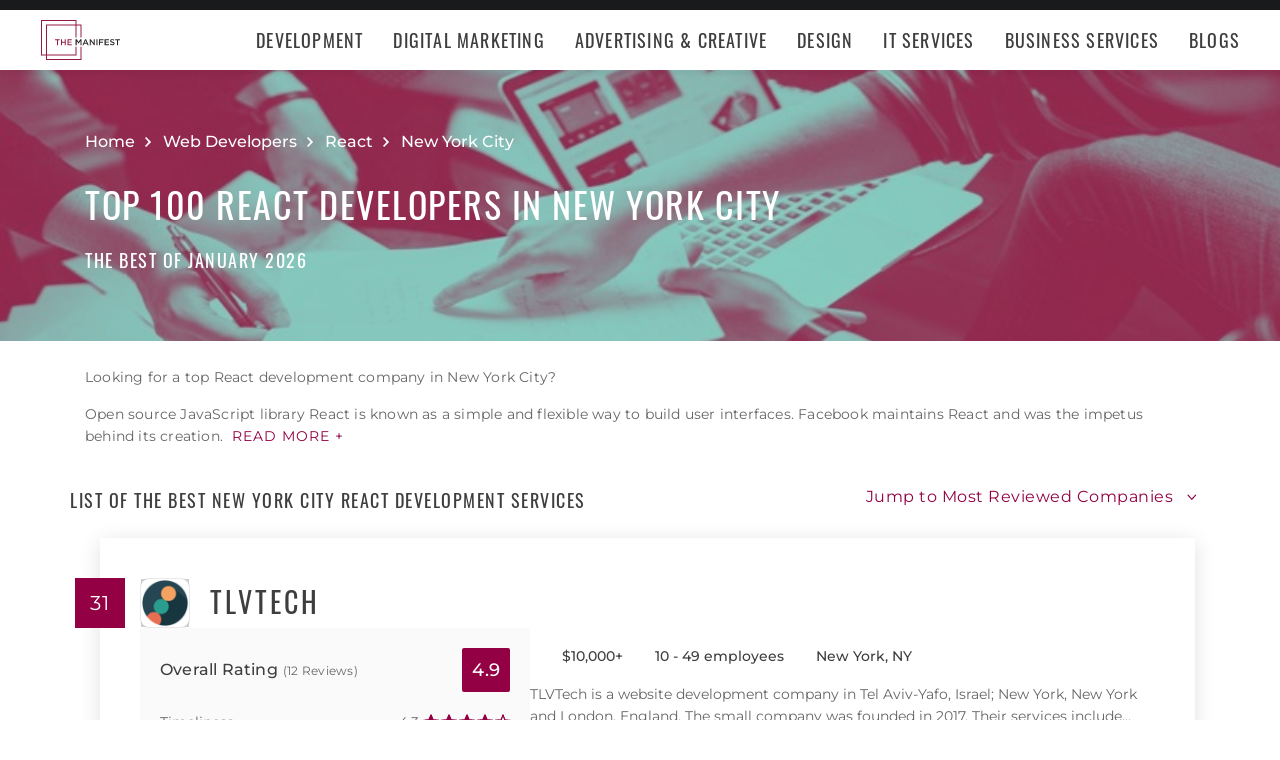

--- FILE ---
content_type: application/x-javascript
request_url: https://consent.cookiebot.com/logconsent.ashx?action=accept&nocache=1769368285790&dnt=false&clp=true&cls=true&clm=true&cbid=e3f279c2-000b-45a3-a003-18a3f1684e5b&cbt=none&ticket=&bulk=false&hasdata=true&method=implied&usercountry=US-39&referer=https%3A%2F%2Fthemanifest.com&rc=false
body_size: 269
content:
CookieConsent.setCookie("{stamp:%27X1iTswUrzhSiaD4THhfLsAaU50E5oMH3+BPP1cfYT37nCnq/5DO2fw==%27%2Cnecessary:true%2Cpreferences:true%2Cstatistics:true%2Cmarketing:true%2Cmethod:%27implied%27%2Cver:1%2Cutc:1769368285878%2Cregion:%27us-39%27}", new Date(1800904285878), '/', '', '');
if (typeof CookieConsent.resetBulkDomains!='undefined') {CookieConsent.resetBulkDomains(["themanifest.com"],false);}
CookieConsent.userCountry = 'us-39';
if (typeof CookieConsent.registerBulkConsent!='undefined') {CookieConsent.registerBulkConsent(12);}
